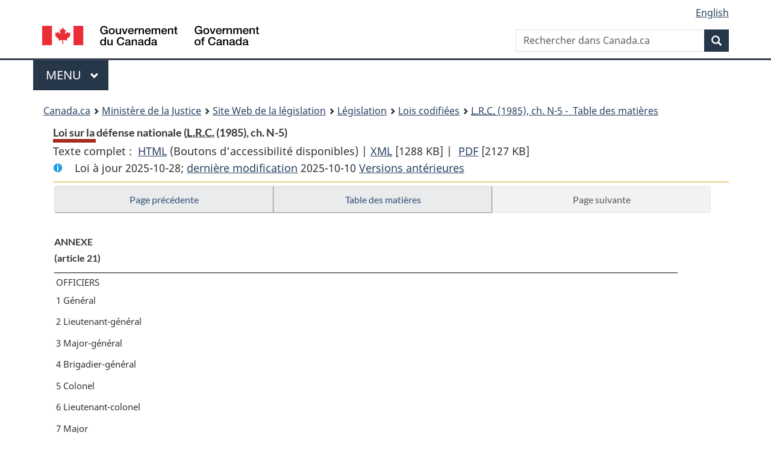

--- FILE ---
content_type: text/html
request_url: https://laws.justice.gc.ca/fra/lois/n-5/page-42.html
body_size: 61430
content:
<!DOCTYPE html>
<html class="no-js" lang="fr" dir="ltr">
<head>
<meta charset="utf-8">
<meta property="dcterms:accessRights" content="2"/>
<meta property="dcterms:service" content="JUS-Laws_Lois"/>
<meta content="width=device-width,initial-scale=1" name="viewport">
<meta name="dcterms.language" title="ISO639-2" content="fra" />
<link href="/canada/themes-dist/GCWeb/assets/favicon.ico" rel="icon" type="image/x-icon">
<link rel="stylesheet" href="/canada/themes-dist/GCWeb/css/theme.min.css">
<link rel="stylesheet" type="text/css" href="/css/browse.css">
<link rel="stylesheet" type="text/css" href="/css/lawContent.css">
<link rel="stylesheet" type="text/css" href="/css/commonView.css">
<script src="//assets.adobedtm.com/be5dfd287373/bb72b7edd313/launch-e34f760eaec8.min.js"></script>
<link rel="stylesheet" href="/js/jquery-ui.css" />
<title>Loi sur la défense nationale</title>
<meta content="width=device-width, initial-scale=1" name="viewport" />
<!-- Meta data -->
<meta name="description" content="Les ressources en ligne des lois et reglements codifiés du Canada" />
<meta name="dcterms.title" content="Lois codifiées, Loi sur la défense nationale" />
<meta name="dcterms.creator" title="Justice" content="Direction des services législatifs" />
<meta name="dcterms.subject" title="scheme" content="Les ressources en ligne des lois et reglements codifiés, Loi sur la défense nationale" />
<meta name="dcterms.language" title="ISO639-2" content="fra" />
<link href="https://fonts.googleapis.com/css?family=Montserrat" rel="stylesheet">
</head>
<body vocab="http://schema.org/" typeof="webPage">
<nav>
	<ul id="wb-tphp" class="wb-init wb-disable-inited">
		<li class="wb-slc"><a class="wb-sl" href="#wb-cont">Passer au contenu principal</a></li>
		<li class="wb-slc"><a class="wb-sl" href="#wb-info">Passer à « À propos de ce site</a></li>
		<li class="wb-slc"><a class="wb-sl" rel="alternate" href="?wbdisable=true">Passer à la version HTML simplifiée</a></li>
	</ul>
</nav>

<header>
	<div id="wb-bnr" class="container">
		<section id="wb-lng" class="text-right">
			<h2 class="wb-inv">Language selection</h2>
			<ul class="list-inline margin-bottom-none">
				<li><a lang="en" href="/scripts/changelanguage.asp">English</a></li>
			</ul>
		</section>
		<div class="row">
			<div class="brand col-xs-5 col-md-4">
				<a href="https://www.canada.ca/fr.html" rel="external"><img src="/canada/themes-dist/GCWeb/assets/sig-blk-fr.svg" alt="Gouvernement du Canada" property="logo"></a>
			</div>
			<section id="wb-srch" class="col-lg-8 text-right">
				<h2>Recherche</h2>
				<form action="https://www.canada.ca/fr/sr/srb.html" method="get" name="cse-search-box" role="search" class="form-inline ng-pristine ng-valid">
					<div class="form-group">
						<label for="wb-srch-q" class="wb-inv">Rechercher dans Canada.ca</label>
						<input name="cdn" value="canada" type="hidden">
						<input name="st" value="s" type="hidden">
						<input name="num" value="10" type="hidden">
						<input name="langs" value="fr" type="hidden">
						<input name="st1rt" value="1" type="hidden">
						<input name="s5bm3ts21rch" value="x" type="hidden">
					  <input id="wb-srch-q" list="wb-srch-q-ac" class="wb-srch-q form-control" name="q" type="search" value="" size="34" maxlength="170" placeholder="Rechercher dans Canada.ca">
						<input type="hidden" name="_charset_" value="UTF-8">
						<datalist id="wb-srch-q-ac">
					  </datalist>
					</div>
					<div class="form-group submit">
					<button type="submit" id="wb-srch-sub" class="btn btn-primary btn-small" name="wb-srch-sub"><span class="glyphicon-search glyphicon"></span><span class="wb-inv">Recherche</span></button>
					</div>
				</form>
			</section>
		</div>
	</div>
<nav id="wb-cont-menu" class="gcweb-v2 gcweb-menu" typeof="SiteNavigationElement">
	<div class="container">
		<h2 class="wb-inv">Menu</h2>
		<button type="button" aria-haspopup="true" aria-expanded="false">Menu <span class="wb-inv">principal</span> <span class="expicon glyphicon glyphicon-chevron-down"></span>
	  </button>
		<ul role="menu" aria-orientation="vertical" data-ajax-replace="https://www.canada.ca/content/dam/canada/sitemenu/sitemenu-v2-fr.html">
		  <li role="presentation"><a role="menuitem" href="https://www.canada.ca/fr/services/emplois.html">Emplois et milieu de travail</a></li>
		  <li role="presentation"><a role="menuitem" href="https://www.canada.ca/fr/services/immigration-citoyennete.html">Immigration et citoyennet&eacute;</a></li>
		  <li role="presentation"><a role="menuitem" href="https://voyage.gc.ca/">Voyage et tourisme</a></li>
		  <li role="presentation"><a role="menuitem" href="https://www.canada.ca/fr/services/entreprises.html">Entreprises et industrie</a></li>
		  <li role="presentation"><a role="menuitem" href="https://www.canada.ca/fr/services/prestations.html">Prestations</a></li>
		  <li role="presentation"><a role="menuitem" href="https://www.canada.ca/fr/services/sante.html">Sant&eacute;</a></li>
		  <li role="presentation"><a role="menuitem" href="https://www.canada.ca/fr/services/impots.html">Impôts</a></li>
		  <li role="presentation"><a role="menuitem" href="https://www.canada.ca/fr/services/environnement.html">Environnement et ressources naturelles</a></li>
		  <li role="presentation"><a role="menuitem" href="https://www.canada.ca/fr/services/defense.html">S&eacute;curit&eacute; nationale et d&eacute;fense</a></li>
		  <li role="presentation"><a role="menuitem" href="https://www.canada.ca/fr/services/culture.html">Culture, histoire et sport</a></li>
		  <li role="presentation"><a role="menuitem" href="https://www.canada.ca/fr/services/police.html">Services de police, justice et urgences</a></li>
		  <li role="presentation"><a role="menuitem" href="https://www.canada.ca/fr/services/transport.html">Transport et infrastructure</a></li>
		  <li role="presentation"><a role="menuitem" href="https://international.gc.ca/world-monde/index.aspx?lang=fra">Canada et le monde</a></li>
		  <li role="presentation"><a role="menuitem" href="https://www.canada.ca/fr/services/finance.html">Argent et finances</a></li>
		  <li role="presentation"><a role="menuitem" href="https://www.canada.ca/fr/services/science.html">Science et innovation</a></li>
		</ul>
	</div>
</nav>
<nav id="wb-bc" property="breadcrumb"><h2>You are here:</h2><div class="container"><ol class="breadcrumb"><li><a href="https://www.canada.ca/fr.html">Canada.ca</a></li><li><a href="https://www.justice.gc.ca/fra/index.html">Ministère de la Justice</a></li><li><a href="/fra">Site Web de la législation</a></li><li><a href="/fra/lois-index.html">Législation</a></li><li><a href="/fra/lois/">Lois codifiées</a></li><li><a href="/fra/lois/N-5/index.html"><abbr title='Lois révisées du Canada'>L.R.C.</abbr> (1985), ch. N-5 - &#x00A0;Table des matières</a></li></ol></div></nav>
</header>
<main property="mainContentOfPage" typeof="WebPageElement">
<div class="container">
<!-- MAIN CONT DIV START -->
<div class='legisHeader'><header><h1 id='wb-cont' class='HeadTitle'>Loi sur la défense nationale&#x00A0;(<abbr title='Lois révisées du Canada'>L.R.C.</abbr> (1985), ch. N-5)</h1><div id='printAll'><p id='FullDoc'>Texte complet : &nbsp;</p><ul><li><a href='TexteComplet.html'>HTML<span class='wb-invisible'>Texte complet : Loi sur la défense nationale</span></a>&nbsp;(Boutons d’accessibilité disponibles) |&nbsp;</li><li><a href='/fra/XML/N-5.xml'>XML<span class='wb-invisible'>Texte complet : Loi sur la défense nationale</span></a> <span class='fileSize'>[1288 KB]</span>&nbsp;|&nbsp;</li> <li><a href='/PDF/N-5.pdf'>PDF<span class='wb-invisible'>Texte complet : Loi sur la défense nationale</span></a> <span class='fileSize'>[2127 KB]</span></li></ul></div><div class='info'><p id='assentedDate'>Loi &agrave; jour 2025-10-28; <a href='index.html#hist'>derni&egrave;re modification</a> 2025-10-10 <a href='PITIndex.html'>Versions antérieures</a></p></div></header><div class='lineSeparator goldLineTop'></div></div><div class='docContents' id='docCont'>
<nav><div class="btn-group btn-group-justified"><a rel="prev" class="btn btn-default" role="button" href="page-41.html#docCont" >Page précédente</a><a id="right-panel-trigger" class="overlay-lnk btn btn-default" role="button" href="index.html" aria-controls="right-panel">Table des matières</a><a rel="next" href="#" class="btn btn-default disabled" >Page suivante</a></div></nav><div class="wb-txthl">
<section>
<section><div class="Schedule" id="370724"><header><h2 class="scheduleLabel" id="h-370725"><span class="scheduleLabel">ANNEXE</span><span class="OriginatingRef">(article 21)</span></h2></header><table class="tablePointsize8 topbot"><col class="width100"><tbody><tr><th class="noBorderBottom aligncenter">OFFICIERS</th></tr><tr><td class="noBorderBottom top"><ul class="ProvisionList"><li><p class="indent-hang-on-label"><span class="tablelabel">1</span> Général</p></li><li><p class="indent-hang-on-label"><span class="tablelabel">2</span> Lieutenant-général</p></li><li><p class="indent-hang-on-label"><span class="tablelabel">3</span> Major-général</p></li><li><p class="indent-hang-on-label"><span class="tablelabel">4</span> Brigadier-général</p></li><li><p class="indent-hang-on-label"><span class="tablelabel">5</span> Colonel</p></li><li><p class="indent-hang-on-label"><span class="tablelabel">6</span> Lieutenant-colonel</p></li><li><p class="indent-hang-on-label"><span class="tablelabel">7</span> Major</p></li><li><p class="indent-hang-on-label"><span class="tablelabel">8</span> Capitaine</p></li><li><p class="indent-hang-on-label"><span class="tablelabel">9</span> Lieutenant</p></li><li><p class="indent-hang-on-label"><span class="tablelabel">10</span> Sous-lieutenant</p></li><li><p class="indent-hang-on-label"><span class="tablelabel">11</span> Élève-officier</p></li></ul></td></tr><tr><th class="noBorderBottom aligncenter">MILITAIRES DU RANG</th></tr><tr><td class="top"><ul class="ProvisionList"><li><p class="indent-hang-on-label"><span class="tablelabel">12</span> Adjudant-chef</p></li><li><p class="indent-hang-on-label"><span class="tablelabel">13</span> Adjudant-maître</p></li><li><p class="indent-hang-on-label"><span class="tablelabel">14</span> Adjudant</p></li><li><p class="indent-hang-on-label"><span class="tablelabel">15</span> Sergent</p></li><li><p class="indent-hang-on-label"><span class="tablelabel">16</span> Caporal</p></li><li><p class="indent-hang-on-label"><span class="tablelabel">17</span> Soldat</p></li></ul></td></tr></tbody></table><div class="HistoricalNote"><ul class="HistoricalNote"><li class="HistoricalNoteSubItem">L.R. (1985), ch. N-5, ann.</li><li class="HistoricalNoteSubItem"> L.R. (1985), ch. 31 (1er suppl.), art. 60</li><li class="HistoricalNoteSubItem"> 1998, ch. 35, art. 91(F)</li><li class="HistoricalNoteSubItem"> 2014, ch. 20, art. 170</li></ul></div></div></section>
<div class="PITLink"><a class="PITLink" href="section-sched370724-20030101.html" title="Lien à la version précédente de annexe">Version précédente</a></div>
</section></div>
</div> <!--END OF DocContents -->
<section id="right-panel" class="wb-overlay modal-content overlay-def wb-panel-l"><header class="modal-header"><h2 class="modal-title">Table des matières</h2></header><div class="modal-body"><nav>
<ul class="TocIndent">
<li><a title="Page 1" href="page-1.html">
Loi sur la défense nationale</a><ul class="TocIndent"><li><span class='sectionRange'>1 - </span><a href="page-1.html#h-365533"><span class="HTitleText1">Titre abrégé</span></a>
</li>
<li><span class='sectionRange'>2 - </span><a href="page-1.html#h-365538"><span class="HTitleText1">Définitions et interprétation</span></a>
</li>
<li><span class='sectionRange'>3 - </span><a href="page-2.html#h-365627"><span class="HLabel1">PARTIE I</span> - <span class="HTitleText1">Ministère de la Défense nationale</span></a>
<ul class="TocIndent"><li>
<span class='sectionRange'>3 - </span><a href="page-2.html#h-365628"><span class="HTitleText2">Mise en place</span></a>
</li>
<li><span class='sectionRange'>4 - </span><a href="page-2.html#h-365633"><span class="HTitleText2">Ministre</span></a>
</li>
<li><span class='sectionRange'>7 - </span><a href="page-2.html#h-365648"><span class="HTitleText2">Sous-ministre</span></a>
</li>
<li><span class='sectionRange'>9 - </span><a href="page-2.html#h-365657"><span class="HTitleText2">Juge-avocat général</span></a>
</li>
<li><span class='sectionRange'>11 - </span><a href="page-2.html#h-365699"><span class="HTitleText2">Matériel</span></a>
</li>
<li><span class='sectionRange'>12 - </span><a href="page-2.html#h-365704"><span class="HTitleText2">Règlements</span></a>
</li></ul>
</li><li><span class='sectionRange'>14 - </span><a href="page-2.html#h-365729"><span class="HLabel1">PARTIE II</span> - <span class="HTitleText1">Forces canadiennes</span></a>
<ul class="TocIndent"><li>
<span class='sectionRange'>14 - </span><a href="page-2.html#h-365730"><span class="HTitleText2">Constitution</span></a>
</li>
<li><span class='sectionRange'>17 - </span><a href="page-2.html#h-365756"><span class="HTitleText2">Unités et autres éléments</span></a>
</li>
<li><span class='sectionRange'>18 - </span><a href="page-2.html#h-365764"><span class="HTitleText2">Chef d’état-major de la défense</span></a>
</li>
<li><span class='sectionRange'>18.3 - </span><a href="page-2.html#h-365780"><span class="HTitleText2">Grand prévôt des Forces canadiennes</span></a>
</li>
<li><span class='sectionRange'>19 - </span><a href="page-3.html#h-365819"><span class="HTitleText2">Pouvoirs de commandement</span></a>
</li>
<li><span class='sectionRange'>20 - </span><a href="page-3.html#h-365824"><span class="HTitleText2">Enrôlement</span></a>
</li>
<li><span class='sectionRange'>27 - </span><a href="page-3.html#h-365869"><span class="HTitleText2">Affectation et détachement</span></a>
</li>
<li><span class='sectionRange'>28 - </span><a href="page-3.html#h-365874"><span class="HTitleText2">Avancement</span></a>
</li>
<li><span class='sectionRange'>29 - </span><a href="page-3.html#h-365879"><span class="HTitleText2">Griefs</span></a>
</li>
<li><span class='sectionRange'>29.16 - </span><a href="page-3.html#h-365945"><span class="HTitleText2">Comité externe d’examen des griefs militaires</span></a>
</li>
<li><span class='sectionRange'>30 - </span><a href="page-4.html#h-366049"><span class="HTitleText2">Libération</span></a>
</li>
<li><span class='sectionRange'>31 - </span><a href="page-4.html#h-366064"><span class="HTitleText2">Service actif</span></a>
</li>
<li><span class='sectionRange'>33 - </span><a href="page-4.html#h-366082"><span class="HTitleText2">Service</span></a>
</li>
<li><span class='sectionRange'>34 - </span><a href="page-4.html#h-366096"><span class="HTitleText2">Restriction applicable au déploiement</span></a>
</li>
<li><span class='sectionRange'>35 - </span><a href="page-4.html#h-366101"><span class="HTitleText2">Solde et indemnités</span></a>
</li>
<li><span class='sectionRange'>36 - </span><a href="page-4.html#h-366109"><span class="HTitleText2">Fourniture et distribution de matériel</span></a>
</li>
<li><span class='sectionRange'>37 - </span><a href="page-4.html#h-366114"><span class="HTitleText2">Biens publics</span></a>
</li>
<li><span class='sectionRange'>38 - </span><a href="page-4.html#h-366119"><span class="HTitleText2">Biens non publics</span></a>
</li>
<li><span class='sectionRange'>42 - </span><a href="page-5.html#h-366151"><span class="HTitleText2">Successions militaires</span></a>
</li>
<li><span class='sectionRange'>43 - </span><a href="page-5.html#h-366164"><span class="HTitleText2">Présomption de décès</span></a>
</li>
<li><span class='sectionRange'>44 - </span><a href="page-5.html#h-366169"><span class="HTitleText2">Effets personnels des absents</span></a>
</li>
<li><span class='sectionRange'>45 - </span><a href="page-5.html#h-366174"><span class="HTitleText2">Commissions d’enquête</span></a>
</li>
<li><span class='sectionRange'>46 - </span><a href="page-5.html#h-366195"><span class="HTitleText2">Organisations de cadets</span></a>
</li>
<li><span class='sectionRange'>47 - </span><a href="page-5.html#h-366205"><span class="HTitleText2">Établissements d’enseignement</span></a>
</li>
<li><span class='sectionRange'>48 - </span><a href="page-5.html#h-366213"><span class="HTitleText2">Associations militaires</span></a>
</li>
<li><span class='sectionRange'>49 - </span><a href="page-5.html#h-366221"><span class="HTitleText2">Exercice de l’autorité</span></a>
</li>
<li><span class='sectionRange'>51 - </span><a href="page-5.html#h-366230"><span class="HTitleText2">Notification des ordres</span></a>
</li>
<li><span class='sectionRange'>52 - </span><a href="page-5.html#h-366240"><span class="HTitleText2">Validité des documents</span></a>
</li></ul>
</li><li><span class='sectionRange'>55 - </span><a href="page-5.html#h-366256"><span class="HLabel1">PARTIE III</span> - <span class="HTitleText1">Code de discipline militaire</span></a>
<ul class="TocIndent"><li>
<span class='sectionRange'>55 - </span><a href="page-5.html#h-1341842"><span class="HTitleText2">Objet</span></a>
</li>
<li><span class='sectionRange'>56 à 59 - </span><a href="page-5.html#h-366257"><span class="HLabel2">SECTION 1</span> - <span class="HTitleText2">Compétence des forces canadiennes en matière disciplinaire</span></a>
<ul class="TocIndent"><li>
<span class='sectionRange'>56 à 59 - </span><a href="page-5.html#h-366258"><span class="HTitleText3">Application</span></a>
</li>
<li><span class='sectionRange'>66 - </span><a href="page-6.html#h-366328"><span class="HTitleText3">Fin de non-recevoir</span></a>
</li>
<li><span class='sectionRange'>67 - </span><a href="page-6.html#h-366340"><span class="HTitleText3">Lieu de la perpétration de l’infraction</span></a>
</li>
<li><span class='sectionRange'>68 - </span><a href="page-6.html#h-366345"><span class="HTitleText3">Lieu du procès</span></a>
</li>
<li><span class='sectionRange'>69 - </span><a href="page-6.html#h-366350"><span class="HTitleText3">Période d’assujettissement</span></a>
</li>
<li><span class='sectionRange'>70 - </span><a href="page-6.html#h-366358"><span class="HTitleText3">Restrictions relatives à certaines infractions</span></a>
</li>
<li><span class='sectionRange'>71 - </span><a href="page-6.html#h-366367"><span class="HTitleText3">Compétence des tribunaux civils</span></a>
</li></ul>
</li><li><span class='sectionRange'>71.01 - </span><a href="page-6.html#h-1341869"><span class="HLabel2">SECTION 1.1</span> - <span class="HTitleText2">Déclaration des droits des victimes</span></a>
<ul class="TocIndent"><li>
<span class='sectionRange'>71.01 - </span><a href="page-6.html#h-1341870"><span class="HTitleText3">Définition</span></a>
</li>
<li><span class='sectionRange'>71.02 - </span><a href="page-6.html#h-1341888"><span class="HTitleText3">Droits</span></a>
<ul class="TocIndent"><li>
<span class='sectionRange'>71.02 - </span><a href="page-6.html#h-1341889"><span class="HTitleText4">Droit à l’information</span></a>
</li>
<li><span class='sectionRange'>71.05 - </span><a href="page-6.html#h-1341914"><span class="HTitleText4">Droit à la protection</span></a>
</li>
<li><span class='sectionRange'>71.1 - </span><a href="page-6.html#h-1341935"><span class="HTitleText4">Droit de participation</span></a>
</li>
<li><span class='sectionRange'>71.12 - </span><a href="page-6.html#h-1341944"><span class="HTitleText4">Droit au dédommagement</span></a>
</li></ul>
</li><li><span class='sectionRange'>71.14 - </span><a href="page-7.html#h-1341953"><span class="HTitleText3">Dispositions générales</span></a>
</li>
<li><span class='sectionRange'>71.22 - </span><a href="page-7.html#h-1342028"><span class="HTitleText3">Recours</span></a>
</li></ul>
</li><li><span class='sectionRange'>72 - </span><a href="page-7.html#h-366372"><span class="HLabel2">SECTION 2</span> - <span class="HTitleText2">Infractions d’ordre militaire et peines</span></a>
<ul class="TocIndent"><li>
<span class='sectionRange'>72 - </span><a href="page-7.html#h-366373"><span class="HTitleText3">Responsabilité des infractions</span></a>
</li>
<li><span class='sectionRange'>72.1 - </span><a href="page-7.html#h-366387"><span class="HTitleText3">Moyens de défense civils</span></a>
</li>
<li><span class='sectionRange'>72.2 - </span><a href="page-7.html#h-366392"><span class="HTitleText3">Ignorance de la loi</span></a>
</li>
<li><span class='sectionRange'>73 - </span><a href="page-7.html#h-366397"><span class="HTitleText3">Manquement au devoir face à l’ennemi — Commandants</span></a>
</li>
<li><span class='sectionRange'>74 - </span><a href="page-7.html#h-366410"><span class="HTitleText3">Manquement au devoir en général face à l’ennemi</span></a>
</li>
<li><span class='sectionRange'>75 - </span><a href="page-7.html#h-366426"><span class="HTitleText3">Sécurité</span></a>
</li>
<li><span class='sectionRange'>76 - </span><a href="page-8.html#h-366442"><span class="HTitleText3">Prisonniers de guerre</span></a>
</li>
<li><span class='sectionRange'>77 - </span><a href="page-8.html#h-366451"><span class="HTitleText3">Diverses infractions relatives aux opérations</span></a>
</li>
<li><span class='sectionRange'>78 - </span><a href="page-8.html#h-366466"><span class="HTitleText3">Espions au service de l’ennemi</span></a>
</li>
<li><span class='sectionRange'>79 - </span><a href="page-8.html#h-366471"><span class="HTitleText3">Mutinerie</span></a>
</li>
<li><span class='sectionRange'>82 - </span><a href="page-8.html#h-366488"><span class="HTitleText3">Infractions séditieuses</span></a>
</li>
<li><span class='sectionRange'>83 - </span><a href="page-8.html#h-366493"><span class="HTitleText3">Insubordination</span></a>
</li>
<li><span class='sectionRange'>88 - </span><a href="page-8.html#h-366522"><span class="HTitleText3">Désertion</span></a>
</li>
<li><span class='sectionRange'>90 - </span><a href="page-8.html#h-366543"><span class="HTitleText3">Absence sans permission</span></a>
</li>
<li><span class='sectionRange'>92 - </span><a href="page-8.html#h-366558"><span class="HTitleText3">Conduite déshonorante</span></a>
</li>
<li><span class='sectionRange'>99 - </span><a href="page-8.html#h-366598"><span class="HTitleText3">Infractions relatives aux arrêts et à la détention militaires</span></a>
</li>
<li><span class='sectionRange'>104 - </span><a href="page-9.html#h-366628"><span class="HTitleText3">Infractions relatives aux navires</span></a>
</li>
<li><span class='sectionRange'>107 - </span><a href="page-9.html#h-366641"><span class="HTitleText3">Infractions relatives aux aéronefs</span></a>
</li>
<li><span class='sectionRange'>111 - </span><a href="page-9.html#h-366666"><span class="HTitleText3">Infractions relatives aux véhicules</span></a>
</li>
<li><span class='sectionRange'>113 - </span><a href="page-9.html#h-366684"><span class="HTitleText3">Infractions relatives aux biens</span></a>
</li>
<li><span class='sectionRange'>118 - </span><a href="page-9.html#h-366727"><span class="HTitleText3">Infractions relatives aux tribunaux</span></a>
</li>
<li><span class='sectionRange'>119.1 - </span><a href="page-10.html#h-366749"><span class="HTitleText3">Infraction relative à la <cite class="XRefExternalAct">Loi sur l’enregistrement de renseignements sur les délinquants sexuels</cite></span></a>
</li>
<li><span class='sectionRange'>119.2 - </span><a href="page-10.html#h-366763"><span class="HTitleText3">Infraction relative à l’identification par les empreintes génétiques</span></a>
</li>
<li><span class='sectionRange'>120 - </span><a href="page-10.html#h-366771"><span class="HTitleText3">Infractions relatives aux cantonnements</span></a>
</li>
<li><span class='sectionRange'>121 - </span><a href="page-10.html#h-366778"><span class="HTitleText3">Infractions relatives à l’enrôlement</span></a>
</li>
<li><span class='sectionRange'>124 - </span><a href="page-10.html#h-366793"><span class="HTitleText3">Infractions diverses</span></a>
</li>
<li><span class='sectionRange'>129 - </span><a href="page-10.html#h-366817"><span class="HTitleText3">Conduite préjudiciable au bon ordre et à la discipline</span></a>
</li>
<li><span class='sectionRange'>130 - </span><a href="page-10.html#h-366836"><span class="HTitleText3">Infractions de droit commun</span></a>
</li>
<li><span class='sectionRange'>133 - </span><a href="page-10.html#h-366874"><span class="HTitleText3">Condamnation pour infractions de même nature</span></a>
</li>
<li><span class='sectionRange'>139 - </span><a href="page-11.html#h-366913"><span class="HTitleText3">Peines</span></a>
</li>
<li><span class='sectionRange'>147.1 - </span><a href="page-11.html#h-367007"><span class="HTitleText3">Ordonnance d’interdiction</span></a>
</li>
<li><span class='sectionRange'>147.6 - </span><a href="page-12.html#h-1342074"><span class="HTitleText3">Ordonnances de s’abstenir de communiquer</span></a>
</li>
<li><span class='sectionRange'>148 - </span><a href="page-12.html#h-367048"><span class="HTitleText3">Peines discontinues</span></a>
</li>
<li><span class='sectionRange'>149 - </span><a href="page-12.html#h-367070"><span class="HTitleText3">Incarcération en vertu de plusieurs sentences</span></a>
</li>
<li><span class='sectionRange'>149.2 - </span><a href="page-12.html#h-367076"><span class="HTitleText3">Relèvement de peine</span></a>
</li></ul>
</li><li><span class='sectionRange'>153 - </span><a href="page-12.html#h-367087"><span class="HLabel2">SECTION 3</span> - <span class="HTitleText2">Arrestation et détention avant procès</span></a>
<ul class="TocIndent"><li>
<span class='sectionRange'>153 - </span><a href="page-12.html#h-367088"><span class="HTitleText3">Définitions</span></a>
</li>
<li><span class='sectionRange'>154 - </span><a href="page-12.html#h-367105"><span class="HTitleText3">Pouvoir d’arrestation</span></a>
</li>
<li><span class='sectionRange'>158 - </span><a href="page-13.html#h-367157"><span class="HTitleText3">Mesures suivant l’arrestation</span></a>
</li>
<li><span class='sectionRange'>158.2 - </span><a href="page-13.html#h-367190"><span class="HTitleText3">Révision de la détention</span></a>
</li>
<li><span class='sectionRange'>158.7 - </span><a href="page-13.html#h-367224"><span class="HTitleText3">Révision par le juge militaire</span></a>
</li>
<li><span class='sectionRange'>159.8 - </span><a href="page-14.html#h-367291"><span class="HTitleText3">Obligation du directeur des poursuites militaires</span></a>
</li>
<li><span class='sectionRange'>159.9 - </span><a href="page-14.html#h-367296"><span class="HTitleText3">Révision par la Cour d’appel de la cour martiale</span></a>
</li>
<li><span class='sectionRange'>159.91 - </span><a href="page-14.html#h-367304"><span class="HTitleText3">Annulation de l’ordonnance</span></a>
</li></ul>
</li><li><span class='sectionRange'>160 - </span><a href="page-14.html#h-367309"><span class="HLabel2">SECTION 4</span> - <span class="HTitleText2">Début des poursuites</span></a>
<ul class="TocIndent"><li>
<span class='sectionRange'>160 - </span><a href="page-14.html#h-367310"><span class="HTitleText3">Définition</span></a>
</li>
<li><span class='sectionRange'>161 - </span><a href="page-14.html#h-367315"><span class="HTitleText3">Accusations</span></a>
</li>
<li><span class='sectionRange'>162 - </span><a href="page-14.html#h-367327"><span class="HTitleText3">Obligation d’agir avec célérité</span></a>
</li></ul>
</li><li><span class='sectionRange'>162.3 - </span><a href="page-14.html#h-367341"><span class="HLabel2">SECTION 5</span> - <span class="HTitleText2">Audiences sommaires</span></a>
<ul class="TocIndent"><li>
<span class='sectionRange'>162.3 - </span><a href="page-14.html#h-367342"><span class="HTitleText3">Définitions</span></a>
</li>
<li><span class='sectionRange'>162.4 - </span><a href="page-14.html#h-1342279"><span class="HTitleText3">Manquements d’ordre militaire</span></a>
</li>
<li><span class='sectionRange'>162.94 - </span><a href="page-14.html#h-1343862"><span class="HTitleText3">Audience sommaire</span></a>
</li>
<li><span class='sectionRange'>163.6 - </span><a href="page-15.html#h-1343919"><span class="HTitleText3">Autorités compétentes</span></a>
</li>
<li><span class='sectionRange'>163.7 - </span><a href="page-15.html#h-1343934"><span class="HTitleText3">Annulation des décisions</span></a>
</li>
<li><span class='sectionRange'>163.8 - </span><a href="page-15.html#h-1343944"><span class="HTitleText3">Substitution de décisions</span></a>
</li>
<li><span class='sectionRange'>163.9 - </span><a href="page-15.html#h-1343952"><span class="HTitleText3">Substitution de sanctions</span></a>
</li>
<li><span class='sectionRange'>163.91 - </span><a href="page-15.html#h-1343960"><span class="HTitleText3">Commutation, mitigation et remise de sanctions</span></a>
</li></ul>
</li><li><span class='sectionRange'>165 - </span><a href="page-15.html#h-367444"><span class="HLabel2">SECTION 6</span> - <span class="HTitleText2">Procès devant une cour martiale</span></a>
<ul class="TocIndent"><li>
<span class='sectionRange'>165 - </span><a href="page-15.html#h-367445"><span class="HTitleText3">Mise en accusation nécessaire</span></a>
</li>
<li><span class='sectionRange'>165.1 - </span><a href="page-15.html#h-367453"><span class="HTitleText3">Directeur des poursuites militaires</span></a>
</li>
<li><span class='sectionRange'>165.18 - </span><a href="page-15.html#h-367510"><span class="HTitleText3">Administrateur de la cour martiale</span></a>
</li>
<li><span class='sectionRange'>165.21 - </span><a href="page-16.html#h-367565"><span class="HTitleText3">Juges militaires</span></a>
</li>
<li><span class='sectionRange'>165.22 - </span><a href="page-16.html#h-367580"><span class="HTitleText3">Juges militaires de la force de réserve</span></a>
</li>
<li><span class='sectionRange'>165.23 - </span><a href="page-16.html#h-367615"><span class="HTitleText3">Attributions et immunité des juges militaires</span></a>
</li>
<li><span class='sectionRange'>165.24 - </span><a href="page-16.html#h-367629"><span class="HTitleText3">Juge militaire en chef</span></a>
</li>
<li><span class='sectionRange'>165.31 - </span><a href="page-16.html#h-367668"><span class="HTitleText3">Comité d’enquête sur les juges militaires</span></a>
</li>
<li><span class='sectionRange'>165.33 - </span><a href="page-17.html#h-367703"><span class="HTitleText3">Comité d’examen de la rémunération des juges militaires</span></a>
</li>
<li><span class='sectionRange'>166 - </span><a href="page-17.html#h-367759"><span class="HTitleText3">Cour martiale générale</span></a>
</li>
<li><span class='sectionRange'>173 - </span><a href="page-17.html#h-367799"><span class="HTitleText3">Cour martiale permanente</span></a>
</li>
<li><span class='sectionRange'>179 - </span><a href="page-17.html#h-367815"><span class="HTitleText3">Pouvoirs</span></a>
</li>
<li><span class='sectionRange'>180 - </span><a href="page-17.html#h-367823"><span class="HTitleText3">Admission en cour martiale et à d’autres procédures judiciaires devant un juge militaire</span></a>
</li>
<li><span class='sectionRange'>180.01 - </span><a href="page-17.html#h-1344034"><span class="HTitleText3">Communication de certains dossiers</span></a>
</li>
<li><span class='sectionRange'>181 - </span><a href="page-18.html#h-367835"><span class="HTitleText3">Règles de la preuve</span></a>
</li>
<li><span class='sectionRange'>183 - </span><a href="page-18.html#h-367853"><span class="HTitleText3">Témoins devant la cour martiale</span></a>
</li>
<li><span class='sectionRange'>184 - </span><a href="page-20.html#h-367867"><span class="HTitleText3">Témoignage par commission rogatoire</span></a>
</li>
<li><span class='sectionRange'>186 - </span><a href="page-20.html#h-367886"><span class="HTitleText3">Récusation</span></a>
</li>
<li><span class='sectionRange'>187 - </span><a href="page-20.html#h-367894"><span class="HTitleText3">Procédures préliminaires</span></a>
</li>
<li><span class='sectionRange'>188 - </span><a href="page-20.html#h-367899"><span class="HTitleText3">Modification des accusations</span></a>
</li>
<li><span class='sectionRange'>189 - </span><a href="page-20.html#h-367909"><span class="HTitleText3">Ajournements</span></a>
</li>
<li><span class='sectionRange'>189.1 - </span><a href="page-20.html#h-1344310"><span class="HTitleText3">Plaidoyers</span></a>
</li>
<li><span class='sectionRange'>190 - </span><a href="page-20.html#h-367914"><span class="HTitleText3">Examen</span></a>
</li>
<li><span class='sectionRange'>191 - </span><a href="page-20.html#h-367919"><span class="HTitleText3">Décisions de la cour martiale générale</span></a>
</li>
<li><span class='sectionRange'>194 - </span><a href="page-20.html#h-367946"><span class="HTitleText3">Infractions semblables</span></a>
</li>
<li><span class='sectionRange'>194.1 - </span><a href="page-20.html#h-367954"><span class="HTitleText3">Absence de l’accusé</span></a>
</li>
<li><span class='sectionRange'>195 - </span><a href="page-21.html#h-367972"><span class="HTitleText3">Prononcé du jugement</span></a>
</li>
<li><span class='sectionRange'>196 - </span><a href="page-21.html#h-367977"><span class="HTitleText3">Décès ou incapacité en cours d’instance</span></a>
</li></ul>
</li><li><span class='sectionRange'>196.11 - </span><a href="page-21.html#h-368004"><span class="HLabel2">SECTION 6.1</span> - <span class="HTitleText2">Analyse génétique à des fins médicolégales</span></a>
</li>
<li><span class='sectionRange'>196.26 - </span><a href="page-23.html#h-368241"><span class="HLabel2">SECTION 6.2</span> - <span class="HTitleText2">Identification des accusés et des contrevenants</span></a>
</li>
<li><span class='sectionRange'>197 - </span><a href="page-23.html#h-368291"><span class="HLabel2">SECTION 7</span> - <span class="HTitleText2">Troubles mentaux</span></a>
<ul class="TocIndent"><li>
<span class='sectionRange'>197 - </span><a href="page-23.html#h-368292"><span class="HTitleText3">Définitions</span></a>
</li>
<li><span class='sectionRange'>198 - </span><a href="page-23.html#h-368303"><span class="HTitleText3">Aptitude à subir son procès</span></a>
</li>
<li><span class='sectionRange'>202.13 - </span><a href="page-24.html#h-368427"><span class="HTitleText3">Troubles mentaux au moment de la perpétration</span></a>
</li>
<li><span class='sectionRange'>202.161 - </span><a href="page-24.html#h-1342158"><span class="HTitleText3">Accusé à haut risque</span></a>
</li>
<li><span class='sectionRange'>202.17 - </span><a href="page-25.html#h-368473"><span class="HTitleText3">Dispositions générales en matière d’ordonnances d’évaluation, de décisions et de rapports d’évaluation</span></a>
</li>
<li><span class='sectionRange'>202.24 - </span><a href="page-26.html#h-368617"><span class="HTitleText3">Déclarations protégées</span></a>
</li>
<li><span class='sectionRange'>202.25 - </span><a href="page-26.html#h-368634"><span class="HTitleText3">Application de certaines dispositions du Code criminel</span></a>
</li></ul>
</li><li><span class='sectionRange'>203 - </span><a href="page-26.html#h-368648"><span class="HLabel2">SECTION 7.1</span> - <span class="HTitleText2">Détermination de la peine</span></a>
<ul class="TocIndent"><li>
<span class='sectionRange'>203.1 - </span><a href="page-26.html#h-368658"><span class="HTitleText3">Objectifs et principes de la détermination de la peine applicables aux cours martiales</span></a>
</li>
<li><span class='sectionRange'>203.5 - </span><a href="page-26.html#h-368700"><span class="HTitleText3">Faits relatifs à la détermination de la peine</span></a>
</li>
<li><span class='sectionRange'>203.6 - </span><a href="page-27.html#h-368713"><span class="HTitleText3">Déclaration de la victime</span></a>
</li>
<li><span class='sectionRange'>203.71 - </span><a href="page-27.html#h-1344575"><span class="HTitleText3">Déclaration sur les répercussions militaires</span></a>
</li>
<li><span class='sectionRange'>203.72 - </span><a href="page-27.html#h-1344587"><span class="HTitleText3">Déclaration au nom d’une collectivité</span></a>
</li>
<li><span class='sectionRange'>203.8 - </span><a href="page-27.html#h-368732"><span class="HTitleText3">Absolution inconditionnelle</span></a>
</li>
<li><span class='sectionRange'>203.81 - </span><a href="page-27.html#h-368745"><span class="HTitleText3">Dédommagement</span></a>
</li>
<li><span class='sectionRange'>203.95 - </span><a href="page-27.html#h-368769"><span class="HTitleText3">Prononcé de la sentence</span></a>
</li></ul>
</li><li><span class='sectionRange'>204 - </span><a href="page-27.html#h-368774"><span class="HLabel2">SECTION 8</span> - <span class="HTitleText2">Dispositions applicables à l’emprisonnement et à la détention</span></a>
<ul class="TocIndent"><li>
<span class='sectionRange'>204 - </span><a href="page-27.html#h-368775"><span class="HTitleText3">Calcul de la peine</span></a>
</li>
<li><span class='sectionRange'>205 - </span><a href="page-28.html#h-368785"><span class="HTitleText3">Prisons militaires et casernes disciplinaires</span></a>
</li>
<li><span class='sectionRange'>215 - </span><a href="page-28.html#h-368796"><span class="HTitleText3">Suspension de l’emprisonnement ou de la détention</span></a>
</li>
<li><span class='sectionRange'>219 - </span><a href="page-28.html#h-368868"><span class="HTitleText3">Envoi en prison ou détention</span></a>
</li>
<li><span class='sectionRange'>221 - </span><a href="page-28.html#h-368891"><span class="HTitleText3">Déplacement temporaire hors du lieu d’incarcération</span></a>
</li>
<li><span class='sectionRange'>222 - </span><a href="page-28.html#h-368896"><span class="HTitleText3">Règles applicables aux condamnés et aux prisonniers militaires</span></a>
</li>
<li><span class='sectionRange'>223 - </span><a href="page-28.html#h-368904"><span class="HTitleText3">Validité des documents</span></a>
</li>
<li><span class='sectionRange'>224 - </span><a href="page-28.html#h-368909"><span class="HTitleText3">Troubles mentaux pendant l’emprisonnement ou la détention</span></a>
</li>
<li><span class='sectionRange'>226 - </span><a href="page-29.html#h-368915"><span class="HTitleText3">Transfèrement des contrevenants</span></a>
</li>
<li><span class='sectionRange'>226.1 - </span><a href="page-29.html#h-368927"><span class="HTitleText3">Admissibilité à la libération conditionnelle</span></a>
</li></ul>
</li><li><span class='sectionRange'>227 - </span><a href="page-29.html#h-368955"><span class="HLabel2">SECTION 8.1</span> - <span class="HTitleText2">Renseignements sur les délinquants sexuels</span></a>
<ul class="TocIndent"><li>
<span class='sectionRange'>227 - </span><a href="page-29.html#h-368956"><span class="HTitleText3">Définitions</span></a>
</li>
<li><span class='sectionRange'>227.01 - </span><a href="page-29.html#h-368979"><span class="HTitleText3">Ordonnance de se conformer à la <cite class="XRefExternalAct">Loi sur l’enregistrement de renseignements sur les délinquants sexuels</cite></span></a>
</li>
<li><span class='sectionRange'>227.06 - </span><a href="page-30.html#h-369067"><span class="HTitleText3">Avis et obligation de se conformer à la <cite class="XRefExternalAct">Loi sur l’enregistrement de renseignements sur les délinquants sexuels</cite> — condamnations antérieures au 12 septembre 2008</span></a>
</li>
<li><span class='sectionRange'>227.15 - </span><a href="page-31.html#h-369162"><span class="HTitleText3">Suspension de délais, d’instances et d’obligations</span></a>
</li>
<li><span class='sectionRange'>227.18 - </span><a href="page-31.html#h-369218"><span class="HTitleText3">Communication de renseignements</span></a>
</li>
<li><span class='sectionRange'>227.2 - </span><a href="page-31.html#h-369253"><span class="HTitleText3">Autorisations, désignations et règlements</span></a>
</li></ul>
</li><li><span class='sectionRange'>228 - </span><a href="page-32.html#h-369267"><span class="HLabel2">SECTION 9</span> - <span class="HTitleText2">Appels</span></a>
<ul class="TocIndent"><li>
<span class='sectionRange'>228 - </span><a href="page-32.html#h-369268"><span class="HTitleText3">Dispositions générales</span></a>
</li>
<li><span class='sectionRange'>230 - </span><a href="page-32.html#h-369274"><span class="HTitleText3">Droit d’appel</span></a>
</li>
<li><span class='sectionRange'>232 - </span><a href="page-32.html#h-369317"><span class="HTitleText3">Mode d’interjection</span></a>
</li>
<li><span class='sectionRange'>233 - </span><a href="page-32.html#h-369331"><span class="HTitleText3">Appels de décisions</span></a>
</li>
<li><span class='sectionRange'>234 - </span><a href="page-32.html#h-369347"><span class="HTitleText3">Cour d’appel de la cour martiale</span></a>
</li>
<li><span class='sectionRange'>238 - </span><a href="page-33.html#h-369393"><span class="HTitleText3">Décisions par la Cour d’appel de la cour martiale</span></a>
</li>
<li><span class='sectionRange'>244 - </span><a href="page-33.html#h-369497"><span class="HTitleText3">Règles de procédure en appel</span></a>
</li>
<li><span class='sectionRange'>245 - </span><a href="page-33.html#h-369516"><span class="HTitleText3">Appel à la Cour suprême du Canada</span></a>
</li></ul>
</li><li><span class='sectionRange'>248.1 - </span><a href="page-34.html#h-369533"><span class="HLabel2">SECTION 10</span> - <span class="HTitleText2">Mise en liberté pendant l’appel</span></a>
</li>
<li><span class='sectionRange'>249 - </span><a href="page-34.html#h-369622"><span class="HLabel2">SECTION 11</span> - <span class="HTitleText2">Nouveau procès</span></a>
</li>
<li><span class='sectionRange'>249.17 - </span><a href="page-34.html#h-369690"><span class="HLabel2">SECTION 12</span> - <span class="HTitleText2">Dispositions diverses</span></a>
<ul class="TocIndent"><li>
<span class='sectionRange'>249.17 - </span><a href="page-34.html#h-369691"><span class="HTitleText3">Représentation de l’accusé</span></a>
</li>
<li><span class='sectionRange'>249.18 - </span><a href="page-34.html#h-369696"><span class="HTitleText3">Service d’avocats de la défense</span></a>
</li>
<li><span class='sectionRange'>249.22 - </span><a href="page-35.html#h-369730"><span class="HTitleText3">Témoins devant la cour martiale ou le commissaire</span></a>
</li>
<li><span class='sectionRange'>249.23 - </span><a href="page-35.html#h-369740"><span class="HTitleText3">Mandat d’arrestation pour défaut de comparaître</span></a>
</li>
<li><span class='sectionRange'>249.24 - </span><a href="page-35.html#h-369745"><span class="HTitleText3">Effet des nouvelles peines</span></a>
</li>
<li><span class='sectionRange'>249.25 - </span><a href="page-35.html#h-369750"><span class="HTitleText3">Restitution de biens</span></a>
</li>
<li><span class='sectionRange'>249.26 - </span><a href="page-35.html#h-369765"><span class="HTitleText3">Mention d’un grade</span></a>
</li>
<li><span class='sectionRange'>249.27 - </span><a href="page-35.html#h-369770"><span class="HTitleText3">Casier judiciaire</span></a>
</li></ul>
</li></ul>
</li><li><span class='sectionRange'>250 - </span><a href="page-35.html#h-369784"><span class="HLabel1">PARTIE IV</span> - <span class="HTitleText1">Plaintes concernant la police militaire</span></a>
<ul class="TocIndent"><li>
<span class='sectionRange'>250 - </span><a href="page-35.html#h-369785"><span class="HTitleText2">Définitions</span></a>
</li>
<li><span class='sectionRange'>250.1 - </span><a href="page-35.html#h-369796"><span class="HLabel2">SECTION 1</span> - <span class="HTitleText2">Commission d’examen des plaintes concernant la police militaire</span></a>
<ul class="TocIndent"><li>
<span class='sectionRange'>250.1 - </span><a href="page-35.html#h-369797"><span class="HTitleText3">Constitution et organisation de la Commission</span></a>
</li>
<li><span class='sectionRange'>250.11 - </span><a href="page-35.html#h-369827"><span class="HTitleText3">Président</span></a>
</li>
<li><span class='sectionRange'>250.12 - </span><a href="page-35.html#h-369837"><span class="HTitleText3">Siège</span></a>
</li>
<li><span class='sectionRange'>250.13 - </span><a href="page-35.html#h-369842"><span class="HTitleText3">Personnel</span></a>
</li>
<li><span class='sectionRange'>250.14 - </span><a href="page-35.html#h-369850"><span class="HTitleText3">Obligation d’agir avec célérité</span></a>
</li>
<li><span class='sectionRange'>250.15 - </span><a href="page-35.html#h-369855"><span class="HTitleText3">Règles</span></a>
</li>
<li><span class='sectionRange'>250.16 - </span><a href="page-35.html#h-369863"><span class="HTitleText3">Immunité</span></a>
</li>
<li><span class='sectionRange'>250.17 - </span><a href="page-35.html#h-369868"><span class="HTitleText3">Rapport annuel</span></a>
</li></ul>
</li><li><span class='sectionRange'>250.18 - </span><a href="page-35.html#h-369876"><span class="HLabel2">SECTION 2</span> - <span class="HTitleText2">Plaintes</span></a>
<ul class="TocIndent"><li>
<span class='sectionRange'>250.18 - </span><a href="page-35.html#h-369877"><span class="HLabel3">SOUS-SECTION 1</span> - <span class="HTitleText3">Droit de déposer une plainte</span></a>
<ul class="TocIndent"><li>
<span class='sectionRange'>250.18 - </span><a href="page-35.html#h-369878"><span class="HTitleText4">Plainte pour inconduite</span></a>
</li>
<li><span class='sectionRange'>250.19 - </span><a href="page-35.html#h-369888"><span class="HTitleText4">Plainte pour ingérence</span></a>
</li>
<li><span class='sectionRange'>250.2 - </span><a href="page-36.html#h-369898"><span class="HTitleText4">Prescription</span></a>
</li>
<li><span class='sectionRange'>250.21 - </span><a href="page-36.html#h-369903"><span class="HTitleText4">Réception des plaintes</span></a>
</li>
<li><span class='sectionRange'>250.24 - </span><a href="page-36.html#h-369925"><span class="HTitleText4">Retrait</span></a>
</li>
<li><span class='sectionRange'>250.25 - </span><a href="page-36.html#h-369933"><span class="HTitleText4">Dossiers</span></a>
</li></ul>
</li><li><span class='sectionRange'>250.26 - </span><a href="page-36.html#h-369938"><span class="HTitleText3">Sous-section 2</span></a>
<ul class="TocIndent"><li>
<span class='sectionRange'>250.26 - </span><a href="page-36.html#h-369939"><span class="HTitleText4">Plaintes pour inconduite</span></a>
</li>
<li><span class='sectionRange'>250.31 - </span><a href="page-36.html#h-369997"><span class="HTitleText4">Renvoi devant la Commission</span></a>
</li></ul>
</li><li><span class='sectionRange'>250.34 - </span><a href="page-36.html#h-370023"><span class="HLabel3">SOUS-SECTION 3</span> - <span class="HTitleText3">Plaintes pour ingérence</span></a>
</li></ul>
</li><li><span class='sectionRange'>250.38 - </span><a href="page-37.html#h-370067"><span class="HLabel2">SECTION 3</span> - <span class="HTitleText2">Enquête et audience publique de la Commission</span></a>
</li>
<li><span class='sectionRange'>250.49 - </span><a href="page-37.html#h-370146"><span class="HLabel2">SECTION 4</span> - <span class="HTitleText2">Révision et rapport final</span></a>
</li></ul>
</li><li><span class='sectionRange'>251 - </span><a href="page-37.html#h-370182"><span class="HLabel1">PARTIE V</span> - <span class="HTitleText1">Dispositions diverses d’application générale</span></a>
<ul class="TocIndent"><li>
<span class='sectionRange'>251 - </span><a href="page-37.html#h-370183"><span class="HTitleText2">Serments</span></a>
</li>
<li><span class='sectionRange'>251.2 - </span><a href="page-38.html#h-370205"><span class="HTitleText2">Frais et indemnités des témoins</span></a>
</li>
<li><span class='sectionRange'>252 - </span><a href="page-38.html#h-370210"><span class="HTitleText2">Mesures à prendre par les autorités civiles concernant les déserteurs et les absents sans permission</span></a>
</li>
<li><span class='sectionRange'>255 - </span><a href="page-38.html#h-370240"><span class="HTitleText2">Certificats des tribunaux civils</span></a>
</li>
<li><span class='sectionRange'>256 - </span><a href="page-38.html#h-370245"><span class="HTitleText2">Obligations liées à l’incarcération</span></a>
</li>
<li><span class='sectionRange'>257 - </span><a href="page-38.html#h-370252"><span class="HTitleText2">Manoeuvres</span></a>
</li>
<li><span class='sectionRange'>261 - </span><a href="page-38.html#h-370271"><span class="HTitleText2">Exemption des péages ou autres droits</span></a>
</li>
<li><span class='sectionRange'>262 - </span><a href="page-38.html#h-370279"><span class="HTitleText2">Convois</span></a>
</li>
<li><span class='sectionRange'>263 - </span><a href="page-38.html#h-370284"><span class="HTitleText2">Sauvetage</span></a>
</li>
<li><span class='sectionRange'>267 - </span><a href="page-38.html#h-370308"><span class="HTitleText2">Prescription, responsabilité et exemption</span></a>
</li>
<li><span class='sectionRange'>271 - </span><a href="page-38.html#h-370336"><span class="HTitleText2">Indemnisation</span></a>
</li>
<li><span class='sectionRange'>272 - </span><a href="page-39.html#h-370347"><span class="HTitleText2">Personnes à charge</span></a>
</li>
<li><span class='sectionRange'>273 - </span><a href="page-39.html#h-370352"><span class="HTitleText2">Compétence des tribunaux civils</span></a>
</li>
<li><span class='sectionRange'>273.1 - </span><a href="page-39.html#h-370357"><span class="HTitleText2">Inspections</span></a>
</li>
<li><span class='sectionRange'>273.2 - </span><a href="page-39.html#h-370368"><span class="HTitleText2">Perquisitions</span></a>
</li>
<li><span class='sectionRange'>273.6 - </span><a href="page-39.html#h-370392"><span class="HTitleText2">Service public</span></a>
</li>
<li><span class='sectionRange'>273.601 - </span><a href="page-39.html#h-370404"><span class="HTitleText2">Examen indépendant</span></a>
</li></ul>
</li><li><span class='sectionRange'>273.61 - </span><a href="page-39.html#h-370418"><span class="HLabel1">PARTIE V.1</span> - <span class="HTitleText1">Abrogée, 2019, ch. 13, art. 84</span></a>
</li>
<li><span class='sectionRange'>274 - </span><a href="page-39.html#h-370529"><span class="HLabel1">PARTIE VI</span> - <span class="HTitleText1">Aide au pouvoir civil</span></a>
</li>
<li><span class='sectionRange'>286 - </span><a href="page-40.html#h-370591"><span class="HLabel1">PARTIE VII</span> - <span class="HTitleText1">Infractions du ressort des tribunaux civils et peines</span></a>
<ul class="TocIndent"><li>
<span class='sectionRange'>286 - </span><a href="page-40.html#h-370592"><span class="HTitleText2">Champ d’application</span></a>
</li>
<li><span class='sectionRange'>288 - </span><a href="page-40.html#h-370604"><span class="HTitleText2">Infractions</span></a>
</li></ul>
</li><li><a href="page-42.html#h-370725"><span class="scheduleLabel">ANNEXE</span> </a>
</li></ul>
</li></ul>

</nav>

</div></section>
<div class="lineSeparator">&nbsp;</div><nav><div class="btn-group btn-group-justified"><a rel="prev" class="btn btn-default" role="button" href="page-41.html#docCont" >Page précédente</a><a rel="next" href="#" class="btn btn-default disabled" >Page suivante</a></div></nav><form class='form-inline goToSection' action='/scripts/gotopage.asp' method='post'><div class='nextPreviousBtnAlign selectTop'><label class='wb-invisible' for='pageSelect'>Choisissez la page</label><select id='pageSelect' title='Choisissez la page' name='selectPage' class='navSelect'><option value='index'>Table des matières</option><option value='page-1'>1 ... 2</option><option value='page-2'>3                        ... 18.3</option><option value='page-3'>18.4                     ... 29.16</option><option value='page-4'>29.17                    ... 38</option><option value='page-5'>39                   ... 60</option><option value='page-6'>61                       ... 71.13</option><option value='page-7'>71.14                 ... 75</option><option value='page-8'>76                        ... 100</option><option value='page-9'>101                   ... 118.1</option><option value='page-10'>119                ... 133</option><option value='page-11'>134                     ... 147.3</option><option value='page-12'>147.4              ... 157</option><option value='page-13'>158                ... 159.6</option><option value='page-14'>159.7                      ... 163</option><option value='page-15'>163.1                      ... 165.18</option><option value='page-16'>165.19                    ... 165.32</option><option value='page-17'>165.33                     ... 180.01</option><option value='page-18'>180.02         ... 183</option><option value='page-19'>183.1     ... 183.6</option><option value='page-20'>183.7               ... 194.1</option><option value='page-21'>195      ... 196.14</option><option value='page-22'>196.15           ... 196.241</option><option value='page-23'>196.25          ... 202</option><option value='page-24'>202.1        ... 202.161</option><option value='page-25'>202.162        ... 202.22</option><option value='page-26'>202.23         ... 203.5</option><option value='page-27'>203.6              ... 204</option><option value='page-28'>205               ... 224</option><option value='page-29'>225      ... 227.02</option><option value='page-30'>227.03         ... 227.12</option><option value='page-31'>227.13        ... 227.2</option><option value='page-32'>227.21           ... 236</option><option value='page-33'>237                   ... 246 à 248</option><option value='page-34'>248.1                        ... 249.21</option><option value='page-35'>249.22                ... 250.19</option><option value='page-36'>250.2                 ... 250.36</option><option value='page-37'>250.37                  ... 251.1</option><option value='page-38'>251.2                   ... 271</option><option value='page-39'>272                           ... 282</option><option value='page-40'>283                    ... 303</option><option value='page-41'>303.1    ... 307</option><option value='page-42' selected='selected'>ANNEXE</option><option value='rpdc'>Dispositions connexes</option><option value='nifnev'>Modifications non en vigueur</option><option value='hist'>Modifications précédentes</option></select><input class="button-accent" type='submit' value='Aller &agrave; la page' /><input type='hidden' name='folder' value='N-5'/><input type='hidden' name='type' value='lois' /><input type='hidden' name='language' value='fra'/></div></form>
<!-- MAIN CONT DIV END --></div>
<section class="pagedetails container">
    <h2 class="wb-inv">Détails de la page</h2>   
        <dl id="wb-dtmd">
    <dt>Date de modification : </dt>
    <dd><time property="dateModified">2025-11-10</time></dd>
</dl>
</section>
<script src="https://ajax.googleapis.com/ajax/libs/jquery/2.2.4/jquery.js"></script>
<script src="/canada/themes-dist/wet-boew/js/wet-boew.min.js"></script>
<script src="/canada/themes-dist/GCWeb/js/theme.min.js"></script>
</main>
﻿<footer id="wb-info">
	<div class="gc-contextual" style="background: #f5f5f5 !important; color: #222222ff">
		<div class="container">
			<nav class="wb-navcurr pb-4 pt-4">
				<h3 class="mt-4">Site Web de la législation</h3>
				<ul class="list-unstyled colcount-sm-2 colcount-md-3">
					<li><a style="color: #222222ff" href="/fra/const-index.html">Textes constitutionnels</a></li>
					<li><a style="color: #222222ff" href="/fra/res-index.html">Ressources connexes</a></li>
					<li><a style="color: #222222ff" href="/fra/lois-index.html/">Lois et règlements codifiés</a></li>
					<li><a style="color: #222222ff" href="/Recherche/Recherche.aspx">Recherche</a></li>
					<li><a style="color: #222222ff" href="/fra/aide-index.html/">Aide</a></li>
				</ul>
			</nav>
		</div>
	</div>

	<div class="gc-contextual">
		<div class="container">
			<nav class="wb-navcurr pb-4 pt-4">
				<h3 class="mt-4">Ministère de la Justice Canada</h3>
				<ul class="list-unstyled colcount-sm-2 colcount-md-3">
					<li><a href="https://www.justice.gc.ca/fra/df-fl/index.html">Droit de la famille</a></li>
					<li><a href="https://www.justice.gc.ca/fra/jp-cj/index.html">Justice pénale</a></li>
					<li><a href="https://www.justice.gc.ca/fra/fina-fund/index.html">Financement</a></li>
					<li><a href="https://www.justice.gc.ca/fra/sjc-csj/index.html">Le système de justice du Canada</a></li>
					<li><a href="https://laws-lois.justice.gc.ca/fra/">Lois</a></li>
				</ul>
			</nav>
		</div>
	</div>

	<div class="landscape">
		<div class="container">
			<nav class="wb-navcurr pb-3 pt-4">
				<h3 class="mt-3">Gouvernement du Canada</h3>
				<ul class="list-unstyled colcount-sm-2 colcount-md-3">
					<li><a href="https://www.canada.ca/fr/contact.html" rel="external">Toutes les coordonnées</a></li>
					<li><a href="https://www.canada.ca/fr/gouvernement/min.html" rel="external">Ministères et organismes</a></li>
					<li><a href="https://www.canada.ca/fr/gouvernement/systeme.html" rel="external">À propos du gouvernement</a></li>
				</ul>
				
				<h4><span class="wb-inv">Thèmes et sujets</span></h4>
				<ul class="list-unstyled colcount-sm-2 colcount-md-3">
					<li><a href="https://www.canada.ca/fr/services/emplois.html" rel="external">Emplois</a></li>
					<li><a href="https://www.canada.ca/fr/services/immigration-citoyennete.html" rel="external">Immigration et citoyenneté</a></li>
					<li><a href="https://voyage.gc.ca/" rel="external">Voyage et tourisme</a></li>
					<li><a href="https://www.canada.ca/fr/services/entreprises.html" rel="external">Entreprises</a></li>
					<li><a href="https://www.canada.ca/fr/services/prestations.html" rel="external">Prestations</a></li>
					<li><a href="https://www.canada.ca/fr/services/sante.html" rel="external">Santé</a></li>
					<li><a href="https://www.canada.ca/fr/services/impots.html" rel="external">Impôts</a></li>
					<li><a href="https://www.canada.ca/fr/services/environnement.html" rel="external">Environnement et ressources naturelles</a></li>
					<li><a href="https://www.canada.ca/fr/services/defense.html" rel="external">Sécurité nationale et défense</a></li>
					<li><a href="https://www.canada.ca/fr/services/culture.html" rel="external">Culture, histoire et sport</a></li>
					<li><a href="https://www.canada.ca/fr/services/police.html" rel="external">Services de police, justice et urgences</a></li>
					<li><a href="https://www.canada.ca/fr/services/transport.html" rel="external">Transport et infrastructure</a></li>
					<li><a href="https://www.international.gc.ca/world-monde/index.aspx?lang=fra" rel="external">Le Canada et le monde</a></li>
					<li><a href="https://www.canada.ca/fr/services/finance.html" rel="external">Argent et finance</a></li>
					<li><a href="https://www.canada.ca/fr/services/science.html" rel="external">Science et innovation</a></li>
					<li><a href="https://www.canada.ca/fr/services/autochtones.html" rel="external">Autochtones</a></li>
					<li><a href="https://www.canada.ca/fr/services/veterans.html" rel="external">Vétérans et militaires</a></li>
					<li><a href="https://www.canada.ca/fr/services/jeunesse.html" rel="external">Jeunesse</a></li>
				</ul>
			</nav>
		</div>
	</div>
	<div class="brand">
		<div class="container">
			<div class="row">
				<nav class="col-md-9 col-lg-10 ftr-urlt-lnk pb-0">
					<ul>
						<li><a href="https://www.canada.ca/fr/sociaux.html" rel="external">Médias sociaux</a></li>
						<li><a href="https://www.canada.ca/fr/mobile.html" rel="external">Applications mobiles</a></li>
						<li><a href="https://www.canada.ca/fr/gouvernement/a-propos.html" rel="external">À propos de Canada.ca</a></li>
						<li><a href="https://www.canada.ca/fr/transparence/avis.html" rel="external">Avis</a></li>
						<li><a href="https://www.canada.ca/fr/transparence/confidentialite.html" rel="external">Confidentialité</a></li>
					</ul>
				</nav>
				<div class="col-xs-6 visible-sm visible-xs tofpg">
					<a href="#wb-cont">Haut de la page <span class="glyphicon glyphicon-chevron-up"></span></a>
				</div>
				<div class="col-xs-6 col-md-3 col-lg-2 text-right">
					<img src="https://wet-boew.github.io/themes-dist/GCWeb/GCWeb/assets/wmms-blk.svg" alt="Symbole du gouvernement du Canada">
				</div>
			</div>
		</div>
	</div>
</footer>
<!-- ELAPSE -->
<!-- Do not remove - this Adobe Analytics tag - STARTS --> 	
<script>_satellite.pageBottom();</script>
<!-- Do not remove - this Adobe Analytics tag - STARTS --> 

<script src="/js/tocCheckjs.js"></script>
</body>
</html>
